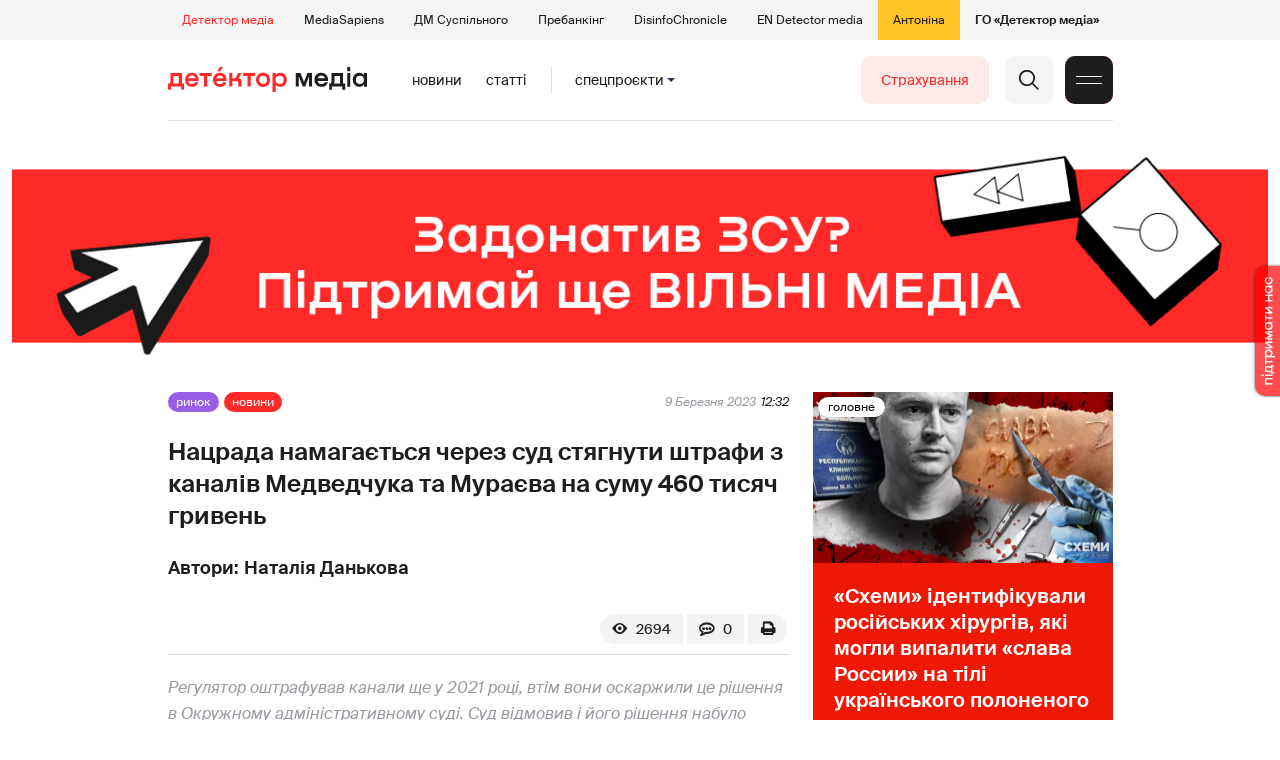

--- FILE ---
content_type: text/html; charset=utf-8
request_url: https://detector.media/rinok/article/208748/2023-03-09-natsrada-namagaietsya-cherez-sud-styagnuty-shtrafy-z-kanaliv-medvedchuka-ta-muraieva-na-sumu-460-tysyach-gryven/
body_size: 18246
content:
<!DOCTYPE html>
<html lang="uk">
<head>
<meta http-equiv="Content-Type" content="text/html;charset=UTF-8" />

<base href="https://detector.media/">
<link type="image/x-icon" href="/content/2/image/favicon.ico" rel="shortcut icon" />

<link rel="canonical" href="https://detector.media/rinok/article/208748/2023-03-09-natsrada-namagaietsya-cherez-sud-styagnuty-shtrafy-z-kanaliv-medvedchuka-ta-muraieva-na-sumu-460-tysyach-gryven/" />


<meta name="viewport" content="width=device-width, initial-scale=1, user-scalable=yes">
        
<title>Нацрада намагається  через суд стягнути штрафи з каналів Медведчука  та Мураєва на суму 460 тисяч гривень - Детектор медіа.</title>
            
<meta name="description" content="Регулятор оштрафував канали ще у 2021 році, втім вони  оскаржили це рішення в Окружному  адміністративному суді. Суд відмовив і його рішення вступило в дію лише у січні 2023 року.">
            
<meta name="keywords" content="НАШ,Нацрада,канали Медведчука,Євген Мураєв,ZIK,Детектор медіа,СМ,ДМ">
<meta name="news_keywords" content="НАШ,Нацрада,канали Медведчука,Євген Мураєв,ZIK,Детектор медіа,СМ,ДМ" />

            
<meta name="robots" content="max-image-preview:standard">
<meta name="image" content="https://detector.media/doc/images/news/archive/2021/208748/ArticleImage_208748.jpg?t=1678363454">
<link rel="image_src" href="https://detector.media/doc/images/news/archive/2021/208748/ArticleImage_208748.jpg?t=1678363454">

<meta name="Author" content="Наталія Данькова" />
            
<meta property="fb:app_id" content="1996377033719321"/>

<meta property="og:locale" content="uk_UA" />
<meta property="og:title" content="Нацрада намагається  через суд стягнути штрафи з каналів Медведчука  та Мураєва на суму 460 тисяч гривень"/>
<meta property="og:type" content="article"/>
<meta property="og:url" content="https://detector.media/rinok/article/208748/2023-03-09-natsrada-namagaietsya-cherez-sud-styagnuty-shtrafy-z-kanaliv-medvedchuka-ta-muraieva-na-sumu-460-tysyach-gryven/"/>
<meta property="og:site_name" content="detector.media"/>
<meta property="og:description" content="Регулятор оштрафував канали ще у 2021 році, втім вони  оскаржили це рішення в Окружному  адміністративному суді. Суд відмовив і його рішення вступило в дію лише у січні 2023 року."/>
<meta property="og:updated_time" content="2023-03-09T14:04:14+02:00" />
<meta property="og:image:width" content="1200"/>
<meta property="og:image:height" content="685"/>
<meta property="og:image" content="https://detector.media/doc/images/news/archive/2021/208748/ArticleImage_208748.jpg?t=1678363454" />
<meta property="og:image:alt" content="Нацрада намагається  через суд стягнути штрафи з каналів Медведчука  та Мураєва на суму 460 тисяч гривень"/>
<link rel="apple-touch-icon" href="/content/2/image/apple-touch-icon.png">

<meta property="article:section" content="Новини" />
<meta property="article:published_time" content="2023-03-09T12:32:00+02:00" />
<meta property="article:author" content="Наталія Данькова">
<meta property="article:tag" content="НАШ,Нацрада,канали Медведчука,Євген Мураєв,ZIK,Детектор медіа,СМ,ДМ" />
<meta property="article:modified_time" content="2023-03-09T14:04:14+02:00" />

<meta name="twitter:card" content="summary">
<meta name="twitter:creator" content="creator">
<meta name="twitter:site" content="@DetectorMedia">
<meta name="twitter:url" content="https://detector.media/rinok/article/208748/2023-03-09-natsrada-namagaietsya-cherez-sud-styagnuty-shtrafy-z-kanaliv-medvedchuka-ta-muraieva-na-sumu-460-tysyach-gryven/" />
<meta name="twitter:description" content="Регулятор оштрафував канали ще у 2021 році, втім вони  оскаржили це рішення в Окружному  адміністративному суді. Суд відмовив і його рішення вступило в дію лише у січні 2023 року." />
<meta name="twitter:title" content="Нацрада намагається  через суд стягнути штрафи з каналів Медведчука  та Мураєва на суму 460 тисяч гривень" />
<meta name="twitter:image" content="https://detector.media/doc/images/news/archive/2021/208748/ArticleImage_208748.jpg?t=1678363454" />
<meta name="twitter:image:src" content="https://detector.media/doc/images/news/archive/2021/208748/ArticleImage_208748.jpg?t=1678363454">




<script type="application/ld+json">
{
    "@context": "https://schema.org",
    "@type": "NewsArticle",
    "headline": "Нацрада намагається  через суд стягнути штрафи з каналів Медведчука  та Мураєва на суму 460 тисяч гривень",
    "name": "Нацрада намагається  через суд стягнути штрафи з каналів Медведчука  та Мураєва на суму 460 тисяч гривень",
    "url": "https://detector.media/rinok/article/208748/2023-03-09-natsrada-namagaietsya-cherez-sud-styagnuty-shtrafy-z-kanaliv-medvedchuka-ta-muraieva-na-sumu-460-tysyach-gryven/",
    "datePublished": "2023-03-09T12:32:00+02:00",
    "dateModified": "2023-03-09T14:04:14+02:00",
    "description": "Регулятор оштрафував канали ще у 2021 році, втім вони  оскаржили це рішення в Окружному  адміністративному суді. Суд відмовив і його рішення вступило в дію лише у січні 2023 року.",
    "mainEntityOfPage": {
        "@type":"WebPage",
        "@id":"https://detector.media/rinok/article/208748/2023-03-09-natsrada-namagaietsya-cherez-sud-styagnuty-shtrafy-z-kanaliv-medvedchuka-ta-muraieva-na-sumu-460-tysyach-gryven/"
    },
    "author": {
    "@type": "Person",
    "name": "Наталія Данькова"
    },
    "image": {
        "@type": "ImageObject",
        "url": "https://detector.media/doc/images/news/archive/2021/208748/ArticleImage_208748.jpg?t=1678363454",
        "width": 1200,
        "height": 685
    },
    "publisher": {
        "@type": "Organization",
        "name": "Детектор медіа",
        "logo": {
            "@type": "ImageObject",
            "url": "https://detector.media/content/2/image/logo_sq.jpg",
            "width": 1400,
            "height": 1400
        }
    }
    
}
</script><link rel="stylesheet" property="stylesheet" type="text/css" href="/content/2/css/style.css?v=285" >
<link rel="stylesheet" property="stylesheet" type="text/css" href="/content/2/css/style.9x.css?v=100" />
<link rel="stylesheet" property="stylesheet" type="text/css" href="/content/2/css/style.7x.css?v=100" />
<link rel="stylesheet" property="stylesheet" type="text/css" href="/content/2/css/style.3x.css?v=101" />

<link rel="stylesheet" property="stylesheet" type="text/css" href="/modules/md_scrollpage/md.scrollpage.css?v=6" />
<link rel="stylesheet" property="stylesheet" type="text/css" href="/modules/archive/class.archive.css?v=6" />
<link rel="stylesheet" property="stylesheet" type="text/css" href="/modules/md_vote/md.vote.css?v=6" />
<link rel="stylesheet" property="stylesheet" type="text/css" media="all" href="/modules/md_photobank/md.photobank.css?v=6"/>
<link rel="stylesheet" property="stylesheet" type="text/css" media="all" href="/modules/md_filebase/md.filebase.css?v=6"/>

<script src="/modules/md_photobank/md.photobank.js"></script>
<script src="/scripts/scripts.js?v=14"></script>


<link rel="stylesheet" property="stylesheet" type="text/css" href="/content/2/css/brendering.css?v=7" /><link type="application/rss+xml" title="Нацрада намагається  через суд стягнути штрафи з каналів Медведчука  та Мураєва на суму 460 тисяч гривень - Детектор медіа." href="https://detector.media/rss/" rel="alternate" />
<style>
.mdb_bs11 {
    display: block;
    position: fixed;
    right: -15px;
    top: 37%;
    padding: 0;
    margin: 0;
    width: auto;
    float: right;
    text-align: center;
    z-index: 2000;
}
.mdb_bs11 img,
.mdb_bs11 a{
    border: 0;
    display: block;
    margin: 0;
    padding: 0;
}
.mdb_bs11 img {
    box-shadow: 0px 0px 3px #000;
    text-decoration: none;
    border: 0;
    opacity: 0.7;
    padding: 0;
    margin: 0;
    border-radius: 10px 0px 0 10px;
    background: transparent;
    transition: all 0.1s ease 0s;
}
.mdb_bs11 img:hover,
.mdb_bs11 img:active{
    opacity: 1;
    transition: all 0.1s ease 0s;
}
</style></head><body id="body" class=" art_bmt_1"><div class="banner_brend"></div><div class="dm_brend"><div class="menu_4"><div class="sitemenu_title siteid_443 sitetype_S sitelimit_0 sitelevel_1 site_mset site_mset_443"><div class="sitemenu_link"><a href="/page/podsites/">Проєкти</a><div class="sitepodmenu_1"><div class="sitemenu_title siteid_444 sitetype_R sitelimit_0 sitelevel_0 site_mset site_mset_444"><div class="sitemenu_link"><a href="/">Детектор медіа</a></div></div><div class="sitemenu_title siteid_281 sitetype_R sitelimit_1 sitelevel_0 "><div class="sitemenu_link"><a href="https://ms.detector.media/">MediaSapiens</a></div></div><div class="sitemenu_title siteid_445 sitetype_R sitelimit_2 sitelevel_0 "><div class="sitemenu_link"><a href="https://stv.detector.media">ДМ Суспільного</a></div></div><div class="sitemenu_title siteid_484 sitetype_R sitelimit_3 sitelevel_0 "><div class="sitemenu_link"><a href="https://prebunkingwithgoogle.detector.media">Пребанкінг</a></div></div><div class="sitemenu_title siteid_473 sitetype_R sitelimit_4 sitelevel_0 "><div class="sitemenu_link"><a href="https://desinfo.detector.media/">DisinfoChronicle</a></div></div><div class="sitemenu_title siteid_478 sitetype_R sitelimit_5 sitelevel_0 "><div class="sitemenu_link"><a href="https://en.detector.media/">EN Detector media</a></div></div><div class="sitemenu_title siteid_483 sitetype_R sitelimit_6 sitelevel_0 "><div class="sitemenu_link"><a href="https://antonina.detector.media/">Антоніна</a></div></div><div class="sitemenu_title siteid_409 sitetype_R sitelimit_7 sitelevel_0 "><div class="sitemenu_link"><a href="https://go.detector.media">ГО «Детектор медіа»</a></div></div></div></div></div></div><div class="siteSubMenu" id="siteSubMenu"><div class="submenu_blk_2"><div class="siteHeadLogo"><a href="/"></a></div><div class="submenu_blk"><div class="submenu_title subid_452 subtype_E sublimit_0 sublevel_1 "><div class="submenu_link"><a href="https://detector.media/type/1/">Новини</a><div class="subpodmenu_1"></div></div></div><div class="submenu_title subid_453 subtype_E sublimit_1 sublevel_1 "><div class="submenu_link"><a href="https://detector.media/type/4/">Статті</a><div class="subpodmenu_1"></div></div></div><div class="submenu_title subid_454 subtype_E sublimit_2 sublevel_1 "><div class="submenu_link"><a href="/category/kritika/">Критика</a><div class="subpodmenu_1"></div></div></div><div class="submenu_title subid_455 subtype_E sublimit_3 sublevel_1 "><div class="submenu_link"><a href="/category/monitoring/">Моніторинг</a><div class="subpodmenu_1"></div></div></div><div class="submenu_title subid_456 subtype_E sublimit_4 sublevel_1 sub_mset sub_mset_456"><div class="submenu_link"><a href="/category/rinok/">Ринок</a><div class="subpodmenu_1"></div></div></div><div class="submenu_title subid_457 subtype_E sublimit_5 sublevel_1 "><div class="submenu_link"><a href="/category/podcasts/">Подкасти</a><div class="subpodmenu_1"></div></div></div><div class="submenu_title subid_458 subtype_E sublimit_6 sublevel_1 "><div class="submenu_link"><a href="/category/infospace/">Інфопростір</a><div class="subpodmenu_1"></div></div></div></div><div class="spcmenu_blkTitle">Cпецпроєкти<div class="spcmenuBtnOn" onclick="rplClass('body','top_search_hide','top_search_view');rplClass('body','menu_hide','menu_show');rplClass('body','spcm_show','spcm_hide');"></div><div class="spcmenuBtnOff" onclick="rplClass('body','spcm_hide','spcm_show');"></div></div><div class="clsBtnBlk"><div class="clsBtnOff" onclick="rplClass('body','top_search_hide','top_search_view');rplClass('body','spcm_hide','spcm_show');rplClass('body','menu_show','menu_hide');"></div><div class="clsBtnOn" onclick="rplClass('body','menu_hide','menu_show');"></div></div><div class="top_search_btn"><div class="top_search_h" onclick="rplClass('body','top_search_hide','top_search_view');"></div><div class="top_search_v" onclick="rplClass('body','spcm_hide','spcm_show');rplClass('body','menu_hide','menu_show');rplClass('body','top_search_view','top_search_hide');"></div></div><div class="btn_donate_r"><a href="https://docs.google.com/forms/d/e/1FAIpQLSeHNM6lsU8fnW0jD9Ns_BNToRx4dJbtwCwClXlWUs3FO7-OSQ/viewform" target="_blank">Страхування</a></div></div></div><div class="top_search" id="top_search"><div class="top_search_blk"><div class="submenu_blk_3"><form action="https://detector.media/search/" method="post"><div class="top_search_txt"><input type="text" name="search" value=" Пошук" onfocus="if(this.value==' Пошук')this.value='';" onblur="if(this.value=='')this.value=' Пошук';" aria-label="Search"></div><div class="top_search_btn"><input type="submit" value="f"></div></form><div class="top_search_sets"><a href="https://detector.media/search/" title="Розширений пошук">

        <svg width="20" height="20" viewBox="0 0 20 20" fill="none" xmlns="http://www.w3.org/2000/svg">
<path id="Vector" d="M0.702041 10.6982H9.64082C9.9551 11.992 11.1224 12.9553 12.5143 12.9553C13.9061 12.9553 15.0694 11.992 15.3878 10.6982H19.298C19.6857 10.6982 20 10.3839 20 9.99612C20 9.60836 19.6857 9.29816 19.298 9.29816H15.3878C15.0735 8.00428 13.9061 7.04102 12.5143 7.04102C11.1224 7.04102 9.95918 8.00428 9.64082 9.29816H0.702041C0.314286 9.29816 0 9.61244 0 9.99612C0.00408163 10.388 0.318367 10.6982 0.702041 10.6982ZM12.5143 8.4451C13.3714 8.4451 14.0694 9.14306 14.0694 10.0002C14.0694 10.8573 13.3714 11.5553 12.5143 11.5553C11.6571 11.5553 10.9551 10.8573 10.9551 10.0002C10.9551 9.14306 11.6531 8.4451 12.5143 8.4451Z"/>
<path id="Vector_2" d="M0.702041 17.4858H4.99184C5.30612 18.7796 6.47347 19.7429 7.86531 19.7429C9.25714 19.7429 10.4204 18.7796 10.7388 17.4858H19.298C19.6857 17.4858 20 17.1715 20 16.7878C20 16.4 19.6857 16.0858 19.298 16.0858H10.7388C10.4245 14.7919 9.25714 13.8286 7.86531 13.8286C6.47347 13.8286 5.3102 14.7919 4.99184 16.0858H0.702041C0.314286 16.0858 0 16.4 0 16.7878C0.00408163 17.1715 0.318367 17.4858 0.702041 17.4858ZM7.86531 15.2286C8.72245 15.2286 9.42041 15.9266 9.42041 16.7837C9.42041 17.6409 8.72245 18.3388 7.86531 18.3388C7.02041 18.3388 6.33061 17.6613 6.3102 16.8164C6.3102 16.8041 6.3102 16.7919 6.3102 16.7796C6.3102 16.7674 6.3102 16.7551 6.3102 16.7429C6.33061 15.9062 7.02041 15.2286 7.86531 15.2286Z"/>
<path id="Vector_3" d="M0.702041 3.91447H4.99184C5.30612 5.20834 6.47347 6.17161 7.86531 6.17161C9.25714 6.17161 10.4204 5.20834 10.7388 3.91447H19.298C19.6857 3.91447 20 3.60018 20 3.21243C20 2.82467 19.6857 2.51447 19.298 2.51447H10.7388C10.4245 1.22059 9.25714 0.257324 7.86531 0.257324C6.47347 0.257324 5.3102 1.22059 4.99184 2.51447H0.702041C0.314286 2.51447 0 2.82875 0 3.21243C0.00408163 3.60018 0.318367 3.91447 0.702041 3.91447ZM7.86531 1.65732C8.72245 1.65732 9.42041 2.35528 9.42041 3.21243C9.42041 4.06957 8.72245 4.76753 7.86531 4.76753C7.02041 4.76753 6.33061 4.08998 6.3102 3.24508C6.3102 3.23283 6.3102 3.22059 6.3102 3.20834C6.3102 3.1961 6.3102 3.18385 6.3102 3.17161C6.33061 2.33896 7.02041 1.65732 7.86531 1.65732Z"/>

</svg>

        </a></div></div></div></div><div class="spcmenu_blk"><div class="submenu_blk_3"><div class="spcmenu_listBlk"><div class="spcmenu_title spcmenu_limit_1  "><a href="/tag/39162/">Моніторинг ютубу</a></div><div class="spcmenu_title spcmenu_limit_2  "><a href="/tag/31666/">Аналіз соціальних мереж</a></div><div class="spcmenu_title spcmenu_limit_3  "><a href="/tag/1717/">моніторинг інформполітики</a></div><div class="spcmenu_title spcmenu_limit_4  "><a href="/tag/4815/">Детектор телерейтингів</a></div><div class="spcmenu_title spcmenu_limit_5 spcmenu_end "><a href="/tag/2348/">дослідження ДМ</a></div></div></div><div class="submenu_blk_3"><div class="spcmenu2_listBlk"><div class="spcmenu2_title spcmenu2_limit_1  "><a href="/tag/39052/">Війна сенсів</a></div><div class="spcmenu2_title spcmenu2_limit_2  "><a href="/tag/432/">саморегулювання ЗМІ</a></div><div class="spcmenu2_title spcmenu2_limit_3  "><a href="/tag/30796/">Партнерські проєкти</a></div><div class="spcmenu2_title spcmenu2_limit_4  "><a href="/tag/38303/">Історії релокованих медіа</a></div><div class="spcmenu2_title spcmenu2_limit_5  "><a href="/tag/30694/">Медіатренди від професіоналів</a></div><div class="spcmenu2_title spcmenu2_limit_6  "><a href="/tag/29364/">Ньюспалм</a></div><div class="spcmenu2_title spcmenu2_limit_7  "><a href="/tag/30052/">Медіачек</a></div><div class="spcmenu2_title spcmenu2_limit_8  "><a href="/tag/2322/">Детектор маніпуляцій</a></div><div class="spcmenu2_title spcmenu2_limit_9  "><a href="/tag/29365/">Спойлер</a></div><div class="spcmenu2_title spcmenu2_limit_10  "><a href="/tag/1923/">моніторинг розслідувань</a></div><div class="spcmenu2_title spcmenu2_limit_11  "><a href="/tag/36052/">Щоденник Docudays UA</a></div><div class="spcmenu2_title spcmenu2_limit_12  "><a href="/tag/30650/">Правда і вимисел про коронавірус</a></div><div class="spcmenu2_title spcmenu2_limit_13  "><a href="/tag/32908/">Післявоєнна реконструкція</a></div><div class="spcmenu2_title spcmenu2_limit_14  "><a href="/tag/32380/">Журналісти, які стали військовими</a></div><div class="spcmenu2_title spcmenu2_limit_15  "><a href="/tag/32382/">Історія ГО Детектор медіа</a></div><div class="spcmenu2_title spcmenu2_limit_16  "><a href="/tag/30558/">Медіакритика з Ярославом Зубченком</a></div><div class="spcmenu2_title spcmenu2_limit_17  "><a href="/tag/31890/">Дошка ганьби</a></div><div class="spcmenu2_title spcmenu2_limit_18  "><a href="/tag/30660/">Коронавірус: моніторинг медіа</a></div><div class="spcmenu2_title spcmenu2_limit_19  "><a href="/tag/31699/">Антипремія ДМ</a></div><div class="spcmenu2_title spcmenu2_limit_20 spcmenu2_end "><a href="/tag/30699/">Журналістика незалежної України. Із перших уст</a></div><div class="global_blklink"><a href="/module/specprojects/">всі спецроєкти</a></div></div></div></div><div class="siteTopMenu" id="siteTopMenu"><div class="topmenu_blk"></div></div><div class="up_menu_blk"><div class="btn_donate_r"><a href="https://donate.detector.media" target="_blank">Пiдтримати нас</a></div><div class="btn_donate_r"><a href="https://docs.google.com/forms/d/e/1FAIpQLSeHNM6lsU8fnW0jD9Ns_BNToRx4dJbtwCwClXlWUs3FO7-OSQ/viewform" target="_blank">Страхування журналістів</a></div><div class="lining"><div class="up_menu_3 up_menu"><div class="up_menu_ttl">Проєкти ГО «Детектор медіа»</div><div class="sitemenu_title siteid_443 sitetype_S sitelimit_0 sitelevel_1 site_mset site_mset_443"><div class="sitemenu_link"><a href="/page/podsites/">Проєкти</a><div class="sitepodmenu_1"><div class="sitemenu_title siteid_444 sitetype_R sitelimit_0 sitelevel_0 site_mset site_mset_444"><div class="sitemenu_link"><a href="/">Детектор медіа</a></div></div><div class="sitemenu_title siteid_281 sitetype_R sitelimit_1 sitelevel_0 "><div class="sitemenu_link"><a href="https://ms.detector.media/">MediaSapiens</a></div></div><div class="sitemenu_title siteid_445 sitetype_R sitelimit_2 sitelevel_0 "><div class="sitemenu_link"><a href="https://stv.detector.media">ДМ Суспільного</a></div></div><div class="sitemenu_title siteid_446 sitetype_R sitelimit_3 sitelevel_0 "><div class="sitemenu_link"><a href="https://zz.detector.media">ЗМІ для змін</a></div></div><div class="sitemenu_title siteid_484 sitetype_R sitelimit_4 sitelevel_0 "><div class="sitemenu_link"><a href="https://prebunkingwithgoogle.detector.media">Пребанкінг</a></div></div><div class="sitemenu_title siteid_350 sitetype_E sitelimit_5 sitelevel_0 "><div class="sitemenu_link"><a href="http://mediadriver.online">Медіадрайвер</a></div></div><div class="sitemenu_title siteid_295 sitetype_S sitelimit_6 sitelevel_0 "><div class="sitemenu_link"><a href="/page/newsboard/">NewsBoard</a></div></div><div class="sitemenu_title siteid_473 sitetype_R sitelimit_7 sitelevel_0 "><div class="sitemenu_link"><a href="https://desinfo.detector.media/">DisinfoChronicle</a></div></div><div class="sitemenu_title siteid_279 sitetype_R sitelimit_8 sitelevel_0 "><div class="sitemenu_link"><a href="https://video.detector.media">Відеотека</a></div></div><div class="sitemenu_title siteid_297 sitetype_E sitelimit_9 sitelevel_0 "><div class="sitemenu_link"><a href="https://vybory.detector.media">Вибори та ЗМІ</a></div></div><div class="sitemenu_title siteid_478 sitetype_R sitelimit_10 sitelevel_0 "><div class="sitemenu_link"><a href="https://en.detector.media/">EN Detector media</a></div></div><div class="sitemenu_title siteid_483 sitetype_R sitelimit_11 sitelevel_0 "><div class="sitemenu_link"><a href="https://antonina.detector.media/">Антоніна</a></div></div><div class="sitemenu_title siteid_409 sitetype_R sitelimit_12 sitelevel_0 "><div class="sitemenu_link"><a href="https://go.detector.media">ГО «Детектор медіа»</a></div></div><div class="sitemenu_title siteid_485 sitetype_R sitelimit_13 sitelevel_0 "><div class="sitemenu_link"><a href="/tag/29364/">Ньюспалм</a></div></div><div class="sitemenu_title siteid_486 sitetype_R sitelimit_14 sitelevel_0 "><div class="sitemenu_link"><a href="/category/mediumy/">Медіуми</a></div></div></div></div></div></div><div class="up_menu_2 up_menu"><div class="submenu_title subid_447 subtype_S sublimit_0 sublevel_1 sub_mset sub_mset_447"><div class="submenu_link"><a href="/page/menutypes/">Типи матеріалів</a><div class="subpodmenu_1"><div class="submenu_title subid_305 subtype_R sublimit_0 sublevel_0 sub_mset sub_mset_305"><div class="submenu_link"><a href="/type/1/">Новини</a></div></div><div class="submenu_title subid_306 subtype_R sublimit_1 sublevel_0 "><div class="submenu_link"><a href="/type/4/">Статті</a></div></div><div class="submenu_title subid_307 subtype_R sublimit_2 sublevel_0 "><div class="submenu_link"><a href="/type/5/">Інтерв'ю</a></div></div><div class="submenu_title subid_309 subtype_R sublimit_3 sublevel_0 "><div class="submenu_link"><a href="/type/7/">Опитування</a></div></div><div class="submenu_title subid_308 subtype_R sublimit_4 sublevel_0 "><div class="submenu_link"><a href="/type/2/">Анонси</a></div></div><div class="submenu_title subid_317 subtype_R sublimit_5 sublevel_0 "><div class="submenu_link"><a href="/type/11/">Мультимедіа</a></div></div><div class="submenu_title subid_465 subtype_R sublimit_6 sublevel_0 "><div class="submenu_link"><a href="/type/16/">Блоги</a></div></div><div class="submenu_title subid_323 subtype_R sublimit_7 sublevel_0 "><div class="submenu_link"><a href="/type/12/">Column</a></div></div><div class="submenu_title subid_468 subtype_R sublimit_8 sublevel_0 "><div class="submenu_link"><a href="/type/13/">Документи</a></div></div><div class="submenu_title subid_71 subtype_R sublimit_9 sublevel_0 "><div class="submenu_link"><a href="/type/14/">Дайджест</a></div></div></div></div></div><div class="submenu_title subid_448 subtype_A sublimit_1 sublevel_1 sub_mset sub_mset_448"><div class="submenu_link"><a href="/category/rubryky/">Рубрики</a><div class="subpodmenu_1"><div class="submenu_title subid_9 subtype_A sublimit_0 sublevel_0 "><div class="submenu_link"><a href="/category/kritika/">Критика</a></div></div><div class="submenu_title subid_8 subtype_A sublimit_1 sublevel_0 "><div class="submenu_link"><a href="/category/monitoring/">Моніторинг</a></div></div><div class="submenu_title subid_300 subtype_A sublimit_2 sublevel_0 sub_mset sub_mset_300"><div class="submenu_link"><a href="/category/rinok/">Ринок</a></div></div><div class="submenu_title subid_320 subtype_A sublimit_3 sublevel_0 "><div class="submenu_link"><a href="/category/infospace/">Інфопростір</a></div></div><div class="submenu_title subid_319 subtype_A sublimit_4 sublevel_0 "><div class="submenu_link"><a href="/category/community/">Медіаспільнота</a></div></div><div class="submenu_title subid_318 subtype_A sublimit_5 sublevel_0 "><div class="submenu_link"><a href="/category/production/">Виробництво</a></div></div><div class="submenu_title subid_479 subtype_A sublimit_6 sublevel_0 "><div class="submenu_link"><a href="/category/podcasts/">Подкасти</a></div></div><div class="submenu_title subid_405 subtype_A sublimit_7 sublevel_0 "><div class="submenu_link"><a href="/category/khronika-dezinformatsii/">Хроніка російської пропаганди</a></div></div><div class="submenu_title subid_488 subtype_A sublimit_8 sublevel_0 "><div class="submenu_link"><a href="/category/tendery/">Тендери</a></div></div><div class="submenu_title subid_489 subtype_A sublimit_9 sublevel_0 "><div class="submenu_link"><a href="/category/mozhlyvosti-dlya-media/">Можливості для медіа</a></div></div><div class="submenu_title subid_321 subtype_A sublimit_10 sublevel_0 "><div class="submenu_link"><a href="/category/medialife/">Антоніна</a></div></div><div class="submenu_title subid_464 subtype_R sublimit_11 sublevel_0 "><div class="submenu_link"><a href="/tag/2348/">Дослідження ДМ</a></div></div><div class="submenu_title subid_476 subtype_A sublimit_12 sublevel_0 "><div class="submenu_link"><a href="/category/lysty-do-spilnoty-dm/">Листи до читачів ДМ</a></div></div><div class="submenu_title subid_490 subtype_R sublimit_13 sublevel_0 "><div class="submenu_link"><a href="/tag/39388/">Центр досліджень</a></div></div></div></div></div><div class="submenu_title subid_449 subtype_A sublimit_2 sublevel_1 "><div class="submenu_link"><a href="/category/menumore/">Більше</a><div class="subpodmenu_1"><div class="submenu_title subid_442 subtype_A sublimit_0 sublevel_0 "><div class="submenu_link"><a href="/category/jobs/">Вакансіі</a></div></div><div class="submenu_title subid_311 subtype_R sublimit_1 sublevel_0 "><div class="submenu_link"><a href="/authors/all/">Автори</a></div></div><div class="submenu_title subid_189 subtype_R sublimit_2 sublevel_0 "><div class="submenu_link"><a href="/tag/all/">Теги</a></div></div><div class="submenu_title subid_75 subtype_R sublimit_3 sublevel_0 "><div class="submenu_link"><a href="/archive/">Архiв</a></div></div><div class="submenu_title subid_137 subtype_E sublimit_4 sublevel_0 "><div class="submenu_link"><a href="https://chat.detector.media">Чат</a></div></div></div></div></div><div class="submenu_title subid_450 subtype_S sublimit_3 sublevel_1 "><div class="submenu_link"><a href="/page/menuabout/">Про нас</a><div class="subpodmenu_1"><div class="submenu_title subid_466 subtype_R sublimit_0 sublevel_0 "><div class="submenu_link"><a href="/page/podsites/">Дочірні проєкти</a></div></div><div class="submenu_title subid_346 subtype_R sublimit_1 sublevel_0 "><div class="submenu_link"><a href="https://go.detector.media/books/">Книги ДМ</a></div></div><div class="submenu_title subid_192 subtype_S sublimit_2 sublevel_0 "><div class="submenu_link"><a href="/page/advertprice/">Реклама</a></div></div><div class="submenu_title subid_73 subtype_S sublimit_3 sublevel_0 "><div class="submenu_link"><a href="/page/contacts/">Контакти</a></div></div><div class="submenu_title subid_469 subtype_E sublimit_4 sublevel_0 "><div class="submenu_link"><a href="https://donate.detector.media">Підтримати нас</a></div></div><div class="submenu_title subid_472 subtype_E sublimit_5 sublevel_0 "><div class="submenu_link"><a href="https://spilnota.detector.media">Спільнота ДМ</a></div></div></div></div></div><div class="submenu_title subid_451 subtype_S sublimit_4 sublevel_1 "><div class="submenu_link"><a href="/page/menuhelp/">Допомога</a><div class="subpodmenu_1"><div class="submenu_title subid_467 subtype_R sublimit_0 sublevel_0 "><div class="submenu_link"><a href="/module/feedback/">Написати нам</a></div></div></div></div></div></div><div class="up_menu_5 up_menu"><div class="up_menu_ttl">Спецпроєкти</div><div class="spcmenu_title spcmenu_limit_1  "><a href="/tag/39162/">Моніторинг ютубу</a></div><div class="spcmenu_title spcmenu_limit_2  "><a href="/tag/31666/">Аналіз соціальних мереж</a></div><div class="spcmenu_title spcmenu_limit_3  "><a href="/tag/1717/">моніторинг інформполітики</a></div><div class="spcmenu_title spcmenu_limit_4  "><a href="/tag/4815/">Детектор телерейтингів</a></div><div class="spcmenu_title spcmenu_limit_5 spcmenu_end "><a href="/tag/2348/">дослідження ДМ</a></div><div class="up_menu_link"><div class="global_blklink"><a href="/module/specprojects/">всі спецроєкти</a></div></div></div><div class="submenu_blk_3"><div class="infoSite"><div class="msb_form mch_black"><form action="https://media.us10.list-manage.com/subscribe?u=79b2b113adbd9409ad12bc8c2&id=21c0ea3a8e" method="post" name="mc-embedded-subscribe-form" class="mc-embedded-subscribe-form validate" target="_blank" novalidate="">
            <div class="mc_embed_signup_scroll">
            <div class="mch_txt"><input type="email" value="" name="EMAIL" class="mailchimp-text email" placeholder="Введіть ваш email" required=""></div>
            <div class="main_chimp msb_btn"><input class="mailchimp-button" type="submit" value="Підписатися" name="subscribe"></div>
            </div>
        </form></div><div class="sc_links"><a href="/rss/" class="rss_ico_dm ico_sc_btn">e</a><a href="https://t.me/detector_media" class="tm_ico_dm ico_sc_btn">y</a><a href="https://www.facebook.com/DetectorMedia/" class="fb_ico_dm ico_sc_btn">a</a><a href="https://twitter.com/DetectorMedia" class="tw_ico_dm ico_sc_btn">p</a><a href="https://www.instagram.com/detectormedia/" class="in_ico_dm ico_sc_btn">A</a></div></div></div></div></div><div class="content"><div class="content_in"><!--container--><div class="container"><div class="md_banner_zone mdb_t4 mdb_bs19 mdb_zs5"><style>
.mdb_bs19 .md_banner_link .md_banner_img {
    width: 1256px;
}
</style><a class="md_banner_link" href="/bclick.php?/19/" ><img class="md_banner_img" src="/php_uploads/modules/md_banner/2/19.png?t=1738263583" alt="" /></a></div><script src="/scripts/correction.js"></script><div class="art_tree show_3x"><div class="artCatBlk"><div class="catHome"><a href="/"></a></div><div class="catName">/</div><div class="catName"><a href="https://detector.media/category/rinok/">Ринок</a></div><div class="catName">/</div><div class="catName"><a href="https://detector.media/type/1/">Новини</a></div></div></div><div class="specpblk long_set_0 "><div class="specimg"><img src="/doc/images/news/archive/2021/208748/i75_ArticleImage_208748.webp" alt="Нацрада намагається через суд стягнути штрафи з каналів Медведчука та Мураєва на суму 460 тисяч гривень"/></div><div class="specinfo"><div class="art_sets_blk"><div class="art_set_cat"><a href="https://detector.media/category/rinok/">Ринок</a></div><div class="art_set_type"><a href="https://detector.media/type/1/">Новини</a></div></div><div class="artTitleBlk"><h1>Нацрада намагається через суд стягнути штрафи з каналів Медведчука та Мураєва на суму 460 тисяч гривень</h1></div><div class="artDateBlk"><div class="artDate">9 Березня 2023</div></div><div class="art_cnt_blks"><div class="artPrintBLK"><a href="https://detector.media/print/208748/" target="_blank" rel="nofollow" alt="print"></a></div><div class="art_cnt_blk"><div onclick="scroll_to_show('artCommentBLK');"><div class="art_cnt_com">0</div></div></div><div class="artCountsBLK"><div class="artCounts">2694</div></div></div></div></div><div class="lining"><div class="article_page art_mtype_1 art_type_1 art_long_0  art_cat_300 art_cat_448 art_cat_2 art_cat_1   arttag_14159 arttag_49 arttag_30337 arttag_1369 arttag_448" id="elem"><div class="right_dblLine"><div class="centerLine"><div class="artBlock" id="artBlock"><div class="art_sets_blk"><div class="art_set_cat"><a href="https://detector.media/category/rinok/">Ринок</a></div><div class="art_set_type"><a href="https://detector.media/type/1/">Новини</a></div><div class="artDateBlk"><div class="artDate">9 Березня 2023</div><div class="artTime">12:32</div></div></div><div class="artTitleBlk"><h1>Нацрада намагається через суд стягнути штрафи з каналів Медведчука та Мураєва на суму 460 тисяч гривень</h1></div><div class="artAuthors"><div class="artAuthor artAlimit_1 artEnd"><div class="artAuthorImg"><a href="https://detector.media/authors/7/"><img src="https://detector.media/php_uploads/images/authors/DANKOVA_shapka_DM.png" alt="Наталія Данькова" /></a></div><div class="artInfoBlk"><div class="artAuthorBlk"><div class="artAuthorInfo"><a href="https://detector.media/authors/7/">Наталія Данькова</a></div></div></div></div></div><div class="art_cnt_blks"><div class="artPrintBLK"><a href="https://detector.media/print/208748/" target="_blank" rel="nofollow" alt="print"></a></div><div class="art_cnt_blk"><div onclick="scroll_to_show('artCommentBLK');"><div class="art_cnt_com">0</div></div></div><div class="artCountsBLK"><div class="artCounts">2694</div></div></div><div class="artContentBlk" id="artelem">
<script>
artelem.onclick = function(event) {
    if(event.target != "[object HTMLImageElement]"){

    //} else if(event.target.id == "art_full_alls"){
    } else if(event.target.id && event.target.id != "art_full_ind"){
        //alert ("ай-яай-яай");
    } else if(event.target=="[object HTMLImageElement]"){

        if(event.target.id != "art_full_ind"){
            document.getElementById("art_full_alls").src = event.target.src;
        } else {
            document.getElementById("art_full_alls").src = "/doc/images/news/archive/2021/208748/ArticleImage_208748.webp";
        }
        show("artImgBlkFull");
    }
}
</script><div class="artSocSticky"><div class="artSocBLK"><a class="soc_fb" rel="nofollow" target="_blank" href="https://www.facebook.com/sharer.php?u=https%3A%2F%2Fdetector.media%2Frinok%2Farticle%2F208748%2F2023-03-09-natsrada-namagaietsya-cherez-sud-styagnuty-shtrafy-z-kanaliv-medvedchuka-ta-muraieva-na-sumu-460-tysyach-gryven%2F" title="Facebook"><img src="https://detector.media/modules/social/socialmg/top/facebook.png" alt="" /></a><a class="soc_tw" rel="nofollow" target="_blank" href="https://twitter.com/intent/tweet?url=https%3A%2F%2Fdetector.media%2Frinok%2Farticle%2F208748%2F2023-03-09-natsrada-namagaietsya-cherez-sud-styagnuty-shtrafy-z-kanaliv-medvedchuka-ta-muraieva-na-sumu-460-tysyach-gryven%2F&text=%D0%9D%D0%B0%D1%86%D1%80%D0%B0%D0%B4%D0%B0%20%D0%BD%D0%B0%D0%BC%D0%B0%D0%B3%D0%B0%D1%94%D1%82%D1%8C%D1%81%D1%8F%20%D1%87%D0%B5%D1%80%D0%B5%D0%B7%20%D1%81%D1%83%D0%B4%20%D1%81%D1%82%D1%8F%D0%B3%D0%BD%D1%83%D1%82%D0%B8%20%D1%88%D1%82%D1%80%D0%B0%D1%84%D0%B8%20%D0%B7%20%D0%BA%D0%B0%D0%BD%D0%B0%D0%BB%D1%96%D0%B2%20%D0%9C%D0%B5%D0%B4%D0%B2%D0%B5%D0%B4%D1%87%D1%83%D0%BA%D0%B0%20%D1%82%D0%B0%20%D0%9C%D1%83%D1%80%D0%B0%D1%94%D0%B2%D0%B0%20%D0%BD%D0%B0" title="Twitter"><img src="https://detector.media/modules/social/socialmg/top/twitter.png" alt="" /></a><div class="soc_link" onclick="navigator.clipboard.writeText('https://detector.media/rinok/article/208748/2023-03-09-natsrada-namagaietsya-cherez-sud-styagnuty-shtrafy-z-kanaliv-medvedchuka-ta-muraieva-na-sumu-460-tysyach-gryven/');" title="Copy link"></div></div></div><div class="artLeadBlk">Регулятор оштрафував канали ще у 2021 році, втім вони оскаржили це рішення в Окружному адміністративному суді. Суд відмовив і його рішення набуло чинності лише у січні 2023 року.</div><div class="artSocBLK" id="artSocBLK"><a class="soc_fb" rel="nofollow" target="_blank" href="https://www.facebook.com/sharer.php?u=https%3A%2F%2Fdetector.media%2Frinok%2Farticle%2F208748%2F2023-03-09-natsrada-namagaietsya-cherez-sud-styagnuty-shtrafy-z-kanaliv-medvedchuka-ta-muraieva-na-sumu-460-tysyach-gryven%2F" title="Facebook"><img src="https://detector.media/modules/social/socialmg/top/facebook.png" alt="" /></a><a class="soc_tw" rel="nofollow" target="_blank" href="https://twitter.com/intent/tweet?url=https%3A%2F%2Fdetector.media%2Frinok%2Farticle%2F208748%2F2023-03-09-natsrada-namagaietsya-cherez-sud-styagnuty-shtrafy-z-kanaliv-medvedchuka-ta-muraieva-na-sumu-460-tysyach-gryven%2F&text=%D0%9D%D0%B0%D1%86%D1%80%D0%B0%D0%B4%D0%B0%20%D0%BD%D0%B0%D0%BC%D0%B0%D0%B3%D0%B0%D1%94%D1%82%D1%8C%D1%81%D1%8F%20%D1%87%D0%B5%D1%80%D0%B5%D0%B7%20%D1%81%D1%83%D0%B4%20%D1%81%D1%82%D1%8F%D0%B3%D0%BD%D1%83%D1%82%D0%B8%20%D1%88%D1%82%D1%80%D0%B0%D1%84%D0%B8%20%D0%B7%20%D0%BA%D0%B0%D0%BD%D0%B0%D0%BB%D1%96%D0%B2%20%D0%9C%D0%B5%D0%B4%D0%B2%D0%B5%D0%B4%D1%87%D1%83%D0%BA%D0%B0%20%D1%82%D0%B0%20%D0%9C%D1%83%D1%80%D0%B0%D1%94%D0%B2%D0%B0%20%D0%BD%D0%B0" title="Twitter"><img src="https://detector.media/modules/social/socialmg/top/twitter.png" alt="" /></a><div class="soc_link" onclick="navigator.clipboard.writeText('https://detector.media/rinok/article/208748/2023-03-09-natsrada-namagaietsya-cherez-sud-styagnuty-shtrafy-z-kanaliv-medvedchuka-ta-muraieva-na-sumu-460-tysyach-gryven/');" title="Copy link"></div></div><div class="artSocLine"><div class="artImgBlkFull" id="artImgBlkFull" onclick="hide('artImgBlkFull');"><img src="/doc/images/news/archive/2021/208748/ArticleImage_208748.webp" alt="Нацрада намагається через суд стягнути штрафи з каналів Медведчука та Мураєва на суму 460 тисяч гривень" id="art_full_alls"/></div><div class="artImgBlk"><img src="/doc/images/news/archive/2021/208748/i75_ArticleImage_208748.webp" title="Нацрада намагається через суд стягнути штрафи з каналів Медведчука та Мураєва на суму 460 тисяч гривень" alt="Нацрада намагається через суд стягнути штрафи з каналів Медведчука та Мураєва на суму 460 тисяч гривень" id="art_full_ind"/></div></div><p style="text-align: justify;">Національна рада з питань телебачення та радіомовлення вирішила звернутись до суду про стягнення  штрафу з каналів «Наш» та ZIK. Таке рішення регулятор прийняв на засіданні 9 березня.</p>
<p style="text-align: justify;">Штрафи за розпалення ворожнечі та заклики до розв’язання агресивної війни канали отримали ще у 2021 році. «Наш» (юридична особа – ТОВ «Наш 365») мав сплати 119 тисяч гривень, а  Zik (юридична особа ТОВ «ТРК «Нові комунікації»)  — 341 тисячу гривень.</p>
<p style="text-align: justify;">Однак вони оскаржили рішення Нацради у Окружному адміністративному суді. Розгляд справи тривав до 2022 року, коли суд відмовив компаніям у задоволенні їх вимог. Обидва рішення суду вступили в силу у січні 2023 року.</p>
<p style="text-align: justify;">З того часу ані «Наш», ані Zik штрафи не сплатили.</p>
<p style="text-align: justify;">Після набрання чинності рішення Окружного адміністративного суду Нацрада отримала  право витребувати стягнення штрафу через суд.</p>
<p style="text-align: justify;">Також регулятор нарахує пеню за кожен день прострочення виплати.</p>
<p style="text-align: justify;">Нагадаємо, у грудні 2022 року Нацрада <a href="/rinok/article/206234/2022-12-22-natsrada-znovu-namagaietsya-styagnuty-shtraf-z-kanalu-muraieva/">звернулась до суду</a> щодо стягнення штрафу ТОВ «Наш 365» (канал «Наш») у розмірі 114 тисяч гривень.</p>
<p style="text-align: justify;"><i>Колаж: Наталя Притуляк/«Детектор медіа»</i></p><div class="md_banner_zone mdb_t2 mdb_bs6 mdb_zs16"><style>
.donateform {
    display: block;
    margin: 0 auto;
    margin-bottom: 20px;
    padding: 20px 20px 20px 20px;
    text-align: center;
    max-width: 320px;
    width: calc(100% - 40px);
    clear: left;
    background: #f9f9f9;
}
.donateform form,
.donateform__amount,
.donateform__send{
    display: block;
    margin: 0;
    padding: 0;
    border: 0;
    width: 100%;
    text-align: center;
}
.donateform__title,
.donateform__desc,
.donateform__title-2,
.donateform__desc-2{
    margin: 0px 0px 10px 0px;
    padding: 0px;
    text-align: center;
    width: 100%;
    font-size: 24px;
    font-weight: 700;
}
.donateform__title,
.donateform__desc{
    font-size: 15px;
    margin: 0px 0px 0px 0px;
    color: #585858;
}
.donateform__desc-2,
.donateform__amount{
    margin: 0px 0px 20px 0px;
}
.donateform__amount input,
.donateform__send input{
    display: inline-block;
    border: 0;
    padding: 0px 20px;
    max-width: calc(100% - 40px);
    margin: 0 auto;
    text-align: center;
    font-size: 24px;
    font-weight: 300;
    text-transform: uppercase;
    background: transparent;
    width: auto;
}
.donateform__send input{
    background: #1E1E1E;
    box-sizing: border-box;
    cursor: pointer;
    font-weight: 700;
    color: #fff;
    line-height: 60px;
}
.donateform__send input:hover{
    background: #ff2a28;
    color: #fff;
}
</style>

<div class="donateform">
<div class="donateform__title">LIKED THE ARTICLE?</div>
<div class="donateform__title-2">СПОДОБАЛАСЯ СТАТТЯ?</div>
<div class="donateform__desc">Help us do more for you!</div>
<div class="donateform__desc-2">Допоможіть нам зробити для вас більше!</div>

<form target="_blank" method="GET" action="https://donate.detector.media/">
<div class="donateform__amount">
<input type="number" name="amount" value="100" aria-label="amount"/>
</div>

<div class="donateform__send">
<input type="submit" value="₴ Підтримати" style=""/>
</div>

</form>
</div>






<style>
.black-button-dskl {
    display: inline-block;
    background: #fff;
    width: 150px;
    line-height: 38px;
    font-size: 17px;
    padding: 0;
    margin: 0;
    color: #000;
    text-decoration: none;
    box-shadow: 0px 0px 3px #000;
    border-radius: 3px;
}

.black-button-dskl:hover{
    background: #ff2a28;
    text-decoration: none;
    color: #fff;
    border-color: #ff2a28;
    cursor: pointer;
}
</style>



<div style="font-size: 14px;line-height: 20px;padding: 4%;background: #00b4f2;color: #fff;float:left;clear: left;width: 92%;">Команда «Детектора медіа» понад 20 років виконує роль watchdog'a українських медіа. Ми аналізуємо якість контенту і спонукаємо медіагравців дотримуватися професійних та етичних стандартів. Щоб інформація, яку отримуєте ви, була правдивою та повною. 
<br><br>
До 22-річчя з дня народження видання ми відновлюємо нашу Спільноту! Це коло активних людей, які хочуть та можуть фінансово підтримати наше видання, долучитися до генерування спільних ідей та отримувати більше ексклюзивної інформації про стан справ в українських медіа. 
<br><br>
Мабуть, ще ніколи якісна журналістика не була такою важливою, як сьогодні.


<div style="float:left; clear:left; width:100%;text-align:center;margin: 20px 0px 0px 0px;"><a href="/bclick.php?/6/" class="black-button-dskl" target="_blank">
Долучитись
</a></div>


</div></div></div><div class="artSourceBlk"><a href="/" target="_blank">«Детектор медіа»</a></div><div class="artSocBLK"><a class="soc_fb" rel="nofollow" target="_blank" href="https://www.facebook.com/sharer.php?u=https%3A%2F%2Fdetector.media%2Frinok%2Farticle%2F208748%2F2023-03-09-natsrada-namagaietsya-cherez-sud-styagnuty-shtrafy-z-kanaliv-medvedchuka-ta-muraieva-na-sumu-460-tysyach-gryven%2F" title="Facebook"><img src="https://detector.media/modules/social/socialmg/top/facebook.png" alt="" /></a><a class="soc_tw" rel="nofollow" target="_blank" href="https://twitter.com/intent/tweet?url=https%3A%2F%2Fdetector.media%2Frinok%2Farticle%2F208748%2F2023-03-09-natsrada-namagaietsya-cherez-sud-styagnuty-shtrafy-z-kanaliv-medvedchuka-ta-muraieva-na-sumu-460-tysyach-gryven%2F&text=%D0%9D%D0%B0%D1%86%D1%80%D0%B0%D0%B4%D0%B0%20%D0%BD%D0%B0%D0%BC%D0%B0%D0%B3%D0%B0%D1%94%D1%82%D1%8C%D1%81%D1%8F%20%D1%87%D0%B5%D1%80%D0%B5%D0%B7%20%D1%81%D1%83%D0%B4%20%D1%81%D1%82%D1%8F%D0%B3%D0%BD%D1%83%D1%82%D0%B8%20%D1%88%D1%82%D1%80%D0%B0%D1%84%D0%B8%20%D0%B7%20%D0%BA%D0%B0%D0%BD%D0%B0%D0%BB%D1%96%D0%B2%20%D0%9C%D0%B5%D0%B4%D0%B2%D0%B5%D0%B4%D1%87%D1%83%D0%BA%D0%B0%20%D1%82%D0%B0%20%D0%9C%D1%83%D1%80%D0%B0%D1%94%D0%B2%D0%B0%20%D0%BD%D0%B0" title="Twitter"><img src="https://detector.media/modules/social/socialmg/top/twitter.png" alt="" /></a><div class="soc_link" onclick="navigator.clipboard.writeText('https://detector.media/rinok/article/208748/2023-03-09-natsrada-namagaietsya-cherez-sud-styagnuty-shtrafy-z-kanaliv-medvedchuka-ta-muraieva-na-sumu-460-tysyach-gryven/');" title="Copy link"></div></div><div class="artOtherBLK"><div class="artOtherInfo">* Знайшовши помилку, виділіть її та натисніть Ctrl+Enter.</div></div><div class="artOtherBLK"><div class="art_cnt_blks"><div class="artPrintBLK"><a href="https://detector.media/print/208748/" target="_blank" rel="nofollow" alt="print"></a></div><div class="art_cnt_blk"><div onclick="scroll_to_show('artCommentBLK');"><div class="art_cnt_com">0</div></div></div><div class="artCountsBLK"><div class="artCounts">2694</div></div></div></div><div class="art_tags"><div class="tags_title tags_limit_0">Теги: </div><div class="tags_title tags_limit_1  "><a href="/tag/14159/">НАШ</a></div><div class="tags_title tags_limit_2  "><a href="/tag/49/">Нацрада</a></div><div class="tags_title tags_limit_3  "><a href="/tag/30337/">канали Медведчука</a></div><div class="tags_title tags_limit_4  "><a href="/tag/1369/">Євген Мураєв</a></div><div class="tags_title tags_limit_5  "><a href="/tag/448/">ZIK</a></div></div><div class="md_banner_zone mdb_t1 mdb_bs13 mdb_zs13"><a class="md_banner_link" href="/bclick.php?/13/" ><img class="md_banner_img" src="/php_uploads/modules/md_banner/2/13.jpg?t=1688642434" alt="" /></a></div></div></div><div class="right_line"><div class="line_bot"></div><div style="position: relative;width: 100%;float: left;"><div class="dopbanner_blk" ><div class="dopbanner_blkList"><div class="dopbanner_blkPost dopbanner_limit_1 dopbanner_end dopbanner_type_1 global_ptype_1 dopbanner_bStrong  global_atype_1"><a class="dopbanner_lihkFon" href="https://detector.media/infospace/article/247159/2026-01-21-skhemy-identyfikuvaly-rosiyskykh-khirurgiv-yaki-mogly-vypalyty-slava-rossyy-na-tili-ukrainskogo-polonenogo/"></a><div class="dopbanner_blkPostBigImg"><a href="https://detector.media/infospace/article/247159/2026-01-21-skhemy-identyfikuvaly-rosiyskykh-khirurgiv-yaki-mogly-vypalyty-slava-rossyy-na-tili-ukrainskogo-polonenogo/" ><img src="https://detector.media/doc/images/news/archive/2021/247159/i150_ArticleImage_247159.webp" title="" alt=""  width="1200" height="685" /></a></div><div class="dopbanner_blkPostTitle global_ptitle blkStrong"><a href="https://detector.media/infospace/article/247159/2026-01-21-skhemy-identyfikuvaly-rosiyskykh-khirurgiv-yaki-mogly-vypalyty-slava-rossyy-na-tili-ukrainskogo-polonenogo/" >&laquo;Схеми&raquo; ідентифікували російських хірургів, які могли випалити &laquo;слава России&raquo; на тілі українського полоненого</a></div></div></div></div></div><div style="position: relative;width: 100%;float: left;"><div class="banner_blk" ><div class="banner_blkList"><div class="banner_blkPost banner_limit_1 banner_end banner_type_1 global_ptype_1  global_atype_12"><a class="banner_lihkFon" href="https://detector.media/kritika/article/247163/2026-01-21-pochuiem-kozhnogo-i-gordona-i-moseychuk-i-portnykova/"></a><div class="banner_blkPostDate global_pdate"><span>10</span> <span>год.</span> <span>тому</span></div><div  class="banner_blkPostAuthor liman_1 global_authors lima_end"><div class="author">Катерина Городнича</div></div><div class="banner_source source global_psource">для «Детектора медіа»</div><div class="banner_blkPostTitle global_ptitle"><a href="https://detector.media/kritika/article/247163/2026-01-21-pochuiem-kozhnogo-i-gordona-i-moseychuk-i-portnykova/" >Почуєм кожного: і Гордона, і Мосейчук, і Портникова</a></div></div></div></div></div><div class="listnews_blk"><div class="listnews_blkTitle"><a href="https://detector.media/theme/208748/">Більше за темою</a></div><div class="listnews_blk" ><div class="listnews_blkList"><div class="listnews_blkPost listnews_limit_1 listnews_type_1 global_ptype_1 listnews_blkPostRdc global_prdc listnews_bStrong  global_atype_1"><a class="listnews_lihkFon" href="https://stv.detector.media/suspilna-korporatsiya/read/9229/2026-01-20-galynu-tytysh-obraly-chlenkyneyu-naglyadovoi-rady-suspilnogo/"></a><div class="listnews_blkPostDate global_pdate"><span>20.01.2026</span> <span>12:57</span></div><div class="listnews_blkPostTitle global_ptitle blkStrong"><a href="https://stv.detector.media/suspilna-korporatsiya/read/9229/2026-01-20-galynu-tytysh-obraly-chlenkyneyu-naglyadovoi-rady-suspilnogo/" >Галину Титиш обрали членкинею наглядової ради Суспільного</a></div></div><div class="listnews_blkPost listnews_limit_2 listnews_type_1 global_ptype_1  global_atype_4"><a class="listnews_lihkFon" href="https://detector.media/monitoring/article/247122/2026-01-20-natsrada-u-drugomu-pivrichchi-2025-roku-konkursy-shtrafy-ta-vidmovy-vid-reiestratsii-kazyno-yak-media/"></a><div class="listnews_blkPostDate global_pdate"><span>20.01.2026</span> <span>09:00</span></div><div class="listnews_blkPostTitle global_ptitle"><a href="https://detector.media/monitoring/article/247122/2026-01-20-natsrada-u-drugomu-pivrichchi-2025-roku-konkursy-shtrafy-ta-vidmovy-vid-reiestratsii-kazyno-yak-media/" >Нацрада у другому півріччі 2025 року: конкурси, штрафи та відмови від реєстрації казино як медіа</a></div></div><div class="listnews_blkPost listnews_limit_3 listnews_type_1 global_ptype_1 listnews_blkPostRdc global_prdc  global_atype_1"><a class="listnews_lihkFon" href="https://stv.detector.media/suspilna-korporatsiya/read/9222/2026-01-16-stepana-makhsmu-obraly-chlenom-naglyadovoi-rady-suspilnogo/"></a><div class="listnews_blkPostDate global_pdate"><span>16.01.2026</span> <span>12:59</span></div><div class="listnews_blkPostTitle global_ptitle"><a href="https://stv.detector.media/suspilna-korporatsiya/read/9222/2026-01-16-stepana-makhsmu-obraly-chlenom-naglyadovoi-rady-suspilnogo/" >Степана Махсму обрали членом наглядової ради Суспільного</a></div></div><div class="listnews_blkPost listnews_limit_4 listnews_type_1 global_ptype_1 listnews_blkPostRdc global_prdc  global_atype_1"><a class="listnews_lihkFon" href="https://stv.detector.media/suspilna-korporatsiya/read/9219/2026-01-14-ievgena-glibovytskogo-obraly-chlenom-naglyadovoi-rady-suspilnogo/"></a><div class="listnews_blkPostDate global_pdate"><span>14.01.2026</span> <span>12:51</span></div><div class="listnews_blkPostTitle global_ptitle"><a href="https://stv.detector.media/suspilna-korporatsiya/read/9219/2026-01-14-ievgena-glibovytskogo-obraly-chlenom-naglyadovoi-rady-suspilnogo/" >Євгена Глібовицького обрали членом наглядової ради Суспільного</a></div></div><div class="listnews_blkPost listnews_limit_5 listnews_end listnews_type_1 global_ptype_1 listnews_bStrong  global_atype_1"><a class="listnews_lihkFon" href="https://detector.media/rinok/article/246888/2026-01-08-natsrada-zareiestruvala-trukhu-ukraina-ta-shche-38-media-a-11-skasuvala-reiestratsiyu-pyaty-sportyvnykh-media/"></a><div class="listnews_blkPostDate global_pdate"><span>08.01.2026</span> <span>18:17</span></div><div class="listnews_blkPostTitle global_ptitle blkStrong"><a href="https://detector.media/rinok/article/246888/2026-01-08-natsrada-zareiestruvala-trukhu-ukraina-ta-shche-38-media-a-11-skasuvala-reiestratsiyu-pyaty-sportyvnykh-media/" >Нацрада зареєструвала &laquo;Труху Україна&raquo; та ще 38 медіа. А &laquo;1+1&raquo; скасувала реєстрацію п&rsquo;яти спортивних медіа</a></div></div></div></div><div class="listnews_blkLink  global_blklink"><a href="https://detector.media/theme/208748/">Все за темою</a></div></div><div class="listnews_blk"><div class="listnews_blk" ><div class="listnews_blkTitle"><a href="https://detector.media/authors/7/">Наталія Данькова</a></div><div class="listnews_blkList"><div class="listnews_blkPost listnews_limit_1 listnews_type_1 global_ptype_1  global_atype_4"><a class="listnews_lihkFon" href="https://detector.media/monitoring/article/247122/2026-01-20-natsrada-u-drugomu-pivrichchi-2025-roku-konkursy-shtrafy-ta-vidmovy-vid-reiestratsii-kazyno-yak-media/"></a><div class="listnews_blkPostDate global_pdate"><span>20.01.2026</span> <span>09:00</span></div><div class="listnews_blkPostTitle global_ptitle"><a href="https://detector.media/monitoring/article/247122/2026-01-20-natsrada-u-drugomu-pivrichchi-2025-roku-konkursy-shtrafy-ta-vidmovy-vid-reiestratsii-kazyno-yak-media/" >Нацрада у другому півріччі 2025 року: конкурси, штрафи та відмови від реєстрації казино як медіа</a></div></div><div class="listnews_blkPost listnews_limit_2 listnews_type_1 global_ptype_1  global_atype_4"><a class="listnews_lihkFon" href="https://detector.media/rinok/article/247093/2026-01-19-itk-onovyv-televiziynu-panel-shcho-pokazuie-doslidzhennya/"></a><div class="listnews_blkPostDate global_pdate"><span>19.01.2026</span> <span>14:25</span></div><div class="listnews_blkPostTitle global_ptitle"><a href="https://detector.media/rinok/article/247093/2026-01-19-itk-onovyv-televiziynu-panel-shcho-pokazuie-doslidzhennya/" >ІТК оновив телевізійну панель. Що показує дослідження</a></div></div><div class="listnews_blkPost listnews_limit_3 listnews_type_1 global_ptype_1 listnews_bStrong  global_atype_1"><a class="listnews_lihkFon" href="https://detector.media/rinok/article/246888/2026-01-08-natsrada-zareiestruvala-trukhu-ukraina-ta-shche-38-media-a-11-skasuvala-reiestratsiyu-pyaty-sportyvnykh-media/"></a><div class="listnews_blkPostDate global_pdate"><span>08.01.2026</span> <span>18:17</span></div><div class="listnews_blkPostTitle global_ptitle blkStrong"><a href="https://detector.media/rinok/article/246888/2026-01-08-natsrada-zareiestruvala-trukhu-ukraina-ta-shche-38-media-a-11-skasuvala-reiestratsiyu-pyaty-sportyvnykh-media/" >Нацрада зареєструвала &laquo;Труху Україна&raquo; та ще 38 медіа. А &laquo;1+1&raquo; скасувала реєстрацію п&rsquo;яти спортивних медіа</a></div></div><div class="listnews_blkPost listnews_limit_4 listnews_type_1 global_ptype_1  global_atype_7"><a class="listnews_lihkFon" href="https://detector.media/rinok/article/246884/2026-01-08-inflyatsiya-emotsiy-mindichgeyt-i-vertykalni-video-golovni-mediapodii-ta-mediatrendy-2025-roku-v-ukraini-ta-sviti/"></a><div class="listnews_blkPostDate global_pdate"><span>08.01.2026</span> <span>16:15</span></div><div class="listnews_blkPostTitle global_ptitle"><a href="https://detector.media/rinok/article/246884/2026-01-08-inflyatsiya-emotsiy-mindichgeyt-i-vertykalni-video-golovni-mediapodii-ta-mediatrendy-2025-roku-v-ukraini-ta-sviti/" >Інфляція емоцій, Міндічгейт і вертикальні відео. Головні медіаподії та медіатренди 2025 року в Україні та світі</a></div></div><div class="listnews_blkPost listnews_limit_5 listnews_end listnews_type_1 global_ptype_1  global_atype_1"><a class="listnews_lihkFon" href="https://detector.media/rinok/article/246882/2026-01-08-natsrada-vynesla-prypysy-ainua-radio-spivdruzhnist-ta-drukovanym-media/"></a><div class="listnews_blkPostDate global_pdate"><span>08.01.2026</span> <span>15:58</span></div><div class="listnews_blkPostTitle global_ptitle"><a href="https://detector.media/rinok/article/246882/2026-01-08-natsrada-vynesla-prypysy-ainua-radio-spivdruzhnist-ta-drukovanym-media/" >Нацрада винесла приписи Ain.ua, радіо &laquo;Співдружність&raquo; та друкованим медіа</a></div></div></div></div><div class="listnews_blkLink global_blklink"><a href="https://detector.media/authors/7/">всі дописи</a></div></div></div></div><div class="line_bot"></div><div class="txb2_blk" ><div class="txb2_blkTitle">Читайте також</div><div class="txb2_blkList"><div class="txb2_blkPost txb2_limit_1 txb2_type_1 global_ptype_1 txb2_bStrong global_bcat_320 global_bpcat_448 global_atype_1"><a class="txb2_lihkFon" href="https://detector.media/infospace/article/223814/2024-03-05-v-ukraini-zaochno-sudytymut-eksnardepa-ievgena-muraieva-yomu-zagrozhuie-15-rokiv-vyaznytsi-z-konfiskatsiieyu-mayna/"></a><div class="txb2_blkPostCat global_pcat"><a href="/category/infospace/">Інфопростір</a></div><div class="txb2_blkPostType blkPostType global_ptype"><a href="https://detector.media/type/1/">Новини</a></div><div class="txb2_blkPostDate global_pdate"><span>05.03.2024</span> <span>14:56</span></div><div class="txb2_blkPostTitle global_ptitle blkStrong"><a href="https://detector.media/infospace/article/223814/2024-03-05-v-ukraini-zaochno-sudytymut-eksnardepa-ievgena-muraieva-yomu-zagrozhuie-15-rokiv-vyaznytsi-z-konfiskatsiieyu-mayna/" >В Україні заочно судитимуть екснардепа Євгена Мураєва. Йому загрожує 15 років в&rsquo;язниці з конфіскацією майна</a></div><div  class="txb2_blkPostAuthor liman_1 global_authors lima_end"><div class="author">Марина Баранівська</div></div><div class="txb2_source source global_psource">«Детектор медіа»</div><div class="txb2_blkPostCnt global_pcnt">4 009</div></div><div class="txb2_blkPost txb2_limit_2 txb2_type_7 global_ptype_7 global_bcat_320 global_bpcat_448 global_atype_1"><a class="txb2_lihkFon" href="https://detector.media/infospace/article/223783/2024-03-04-komunikatsiynyky-tsentru-gromadskogo-zdorovya-zvilnylysya-cherez-pryznachennya-eksredaktorky-kanalu-zik-kerivnytseyu-viddilu/"></a><div class="txb2_blkPostCat global_pcat"><a href="/category/infospace/">Інфопростір</a></div><div class="txb2_blkPostType blkPostType global_ptype"><a href="https://detector.media/type/1/">Новини</a></div><div class="txb2_blkPostDate global_pdate"><span>04.03.2024</span> <span>22:04</span></div><div class="txb2_blkPostTitle global_ptitle"><a href="https://detector.media/infospace/article/223783/2024-03-04-komunikatsiynyky-tsentru-gromadskogo-zdorovya-zvilnylysya-cherez-pryznachennya-eksredaktorky-kanalu-zik-kerivnytseyu-viddilu/" >Комунікаційники Центру громадського здоров&#039;я звільнилися через призначення ексредакторки каналу ZIK керівницею відділу</a></div><div  class="txb2_blkPostAuthor liman_1 global_authors lima_end"><div class="author">Валерія Буняк</div></div><div class="txb2_blkPostCnt global_pcnt">3 389</div></div><div class="txb2_blkPost txb2_limit_3 txb2_type_1 global_ptype_1 global_bcat_320 global_bpcat_448 global_atype_1"><a class="txb2_lihkFon" href="https://detector.media/infospace/article/218729/2023-10-30-rosiya-skasuvala-skanktsii-proty-eksnardepa-ta-vlasnyka-kanalu-nash-muraieva-yakogo-sbu-pidozryuie-u-derzhavniy-zradi/"></a><div class="txb2_blkPostCat global_pcat"><a href="/category/infospace/">Інфопростір</a></div><div class="txb2_blkPostType blkPostType global_ptype"><a href="https://detector.media/type/1/">Новини</a></div><div class="txb2_blkPostDate global_pdate"><span>30.10.2023</span> <span>23:00</span></div><div class="txb2_blkPostTitle global_ptitle"><a href="https://detector.media/infospace/article/218729/2023-10-30-rosiya-skasuvala-skanktsii-proty-eksnardepa-ta-vlasnyka-kanalu-nash-muraieva-yakogo-sbu-pidozryuie-u-derzhavniy-zradi/" >Росія скасувала сканкції проти екснардепа та власника каналу &laquo;Наш&raquo;  Мураєва, якого СБУ підозрює у державній зраді</a></div><div class="txb2_source source global_psource">«Детектор медіа»</div><div class="txb2_blkPostCnt global_pcnt">1 776</div></div><div class="txb2_blkPost txb2_limit_4 txb2_type_1 global_ptype_1 txb2_bStrong global_bcat_320 global_bpcat_448 global_atype_1"><a class="txb2_lihkFon" href="https://detector.media/infospace/article/214261/2023-07-14-eksprodyuser-kanalu-112-ukraina-balotuietsya-na-okupovanykh-terytoriyakh-do-derzhdumy-vid-iedynoi-rosii-slidstvoinfo/"></a><div class="txb2_blkPostCat global_pcat"><a href="/category/infospace/">Інфопростір</a></div><div class="txb2_blkPostType blkPostType global_ptype"><a href="https://detector.media/type/1/">Новини</a></div><div class="txb2_blkPostDate global_pdate"><span>14.07.2023</span> <span>19:57</span></div><div class="txb2_blkPostTitle global_ptitle blkStrong"><a href="https://detector.media/infospace/article/214261/2023-07-14-eksprodyuser-kanalu-112-ukraina-balotuietsya-na-okupovanykh-terytoriyakh-do-derzhdumy-vid-iedynoi-rosii-slidstvoinfo/" >Експродюсер каналу &laquo;112 Україна&raquo; балотується на окупованих територіях до Держдуми від &laquo;Єдиної Росії&raquo;, &mdash; &laquo;Слідство.Інфо&raquo;</a></div><div  class="txb2_blkPostAuthor liman_1 global_authors lima_end"><div class="author">Роман Мельник</div></div><div class="txb2_source source global_psource">«Детектор медіа»</div><div class="txb2_blkPostCnt global_pcnt">14 234</div></div><div class="txb2_blkPost txb2_limit_5 txb2_type_1 global_ptype_1 global_bcat_320 global_bpcat_448 global_atype_1"><a class="txb2_lihkFon" href="https://detector.media/infospace/article/212531/2023-06-15-maystry-perevzuvannya-textyorgua-doslidyly-kudy-podilys-eksperty-yaki-ranishe-pidtrymuvaly-medvedchuka/"></a><div class="txb2_blkPostCat global_pcat"><a href="/category/infospace/">Інфопростір</a></div><div class="txb2_blkPostType blkPostType global_ptype"><a href="https://detector.media/type/1/">Новини</a></div><div class="txb2_blkPostDate global_pdate"><span>15.06.2023</span> <span>17:17</span></div><div class="txb2_blkPostTitle global_ptitle"><a href="https://detector.media/infospace/article/212531/2023-06-15-maystry-perevzuvannya-textyorgua-doslidyly-kudy-podilys-eksperty-yaki-ranishe-pidtrymuvaly-medvedchuka/" >&laquo;Майстри перевзування&raquo;: Texty.org.ua дослідили, куди поділись &laquo;експерти&raquo;, які раніше підтримували Медведчука</a></div><div  class="txb2_blkPostAuthor liman_1 global_authors lima_end"><div class="author">Марина Баранівська</div></div><div class="txb2_source source global_psource">«Детектор медіа»</div><div class="txb2_blkPostCnt global_pcnt">3 217</div></div><div class="txb2_blkPost txb2_limit_6 txb2_type_1 global_ptype_1 txb2_bStrong global_bcat_300 global_bpcat_448 global_atype_1"><a class="txb2_lihkFon" href="https://detector.media/rinok/article/212237/2023-06-08-natsrada-anulyuvala-litsenzii-semy-kanaliv-muraieva-shufrycha-ta-medvedchuka/"></a><div class="txb2_blkPostCat global_pcat"><a href="/category/rinok/">Ринок</a></div><div class="txb2_blkPostType blkPostType global_ptype"><a href="https://detector.media/type/1/">Новини</a></div><div class="txb2_blkPostDate global_pdate"><span>08.06.2023</span> <span>12:02</span></div><div class="txb2_blkPostTitle global_ptitle blkStrong"><a href="https://detector.media/rinok/article/212237/2023-06-08-natsrada-anulyuvala-litsenzii-semy-kanaliv-muraieva-shufrycha-ta-medvedchuka/" >Нацрада анулювала ліцензії семи каналів Мураєва, Шуфрича та Медведчука</a></div><div  class="txb2_blkPostAuthor liman_1 global_authors lima_end"><div class="author">Наталія Данькова</div></div><div class="txb2_source source global_psource">«Детектор медіа»</div><div class="txb2_blkPostCnt global_pcnt">9 979</div></div><div class="txb2_blkPost txb2_limit_7 txb2_type_1 global_ptype_1 txb2_bStrong global_bcat_300 global_bpcat_448 global_atype_1"><a class="txb2_lihkFon" href="https://detector.media/rinok/article/211708/2023-05-25-natsrada-khoche-anulyuvaty-litsenzii-kanaliv-muraieva-shufrycha-ta-medvedchuka/"></a><div class="txb2_blkPostCat global_pcat"><a href="/category/rinok/">Ринок</a></div><div class="txb2_blkPostType blkPostType global_ptype"><a href="https://detector.media/type/1/">Новини</a></div><div class="txb2_blkPostDate global_pdate"><span>25.05.2023</span> <span>12:56</span></div><div class="txb2_blkPostTitle global_ptitle blkStrong"><a href="https://detector.media/rinok/article/211708/2023-05-25-natsrada-khoche-anulyuvaty-litsenzii-kanaliv-muraieva-shufrycha-ta-medvedchuka/" >Нацрада хоче анулювати ліцензії каналів Мураєва, Шуфрича та Медведчука</a></div><div class="txb2_source source global_psource">«Детектор медіа»</div><div class="txb2_blkPostCnt global_pcnt">4 348</div></div><div class="txb2_blkPost txb2_limit_8 txb2_type_1 global_ptype_1 txb2_bStrong global_bcat_320 global_bpcat_448 global_atype_1"><a class="txb2_lihkFon" href="https://detector.media/infospace/article/211680/2023-05-24-medvedchuka-pozbavyly-prava-zaymatys-advokatskoyu-diyalnistyu/"></a><div class="txb2_blkPostCat global_pcat"><a href="/category/infospace/">Інфопростір</a></div><div class="txb2_blkPostType blkPostType global_ptype"><a href="https://detector.media/type/1/">Новини</a></div><div class="txb2_blkPostDate global_pdate"><span>24.05.2023</span> <span>16:44</span></div><div class="txb2_blkPostTitle global_ptitle blkStrong"><a href="https://detector.media/infospace/article/211680/2023-05-24-medvedchuka-pozbavyly-prava-zaymatys-advokatskoyu-diyalnistyu/" >Медведчука позбавили права займатись адвокатською діяльністю</a></div><div  class="txb2_blkPostAuthor liman_1 global_authors lima_end"><div class="author">Марина Баранівська</div></div><div class="txb2_source source global_psource">«Детектор медіа»</div><div class="txb2_blkPostCnt global_pcnt">2 927</div></div><div class="txb2_blkPost txb2_limit_9 txb2_type_1 global_ptype_1 global_bcat_300 global_bpcat_448 global_atype_1"><a class="txb2_lihkFon" href="https://detector.media/rinok/article/206234/2022-12-22-natsrada-znovu-namagaietsya-styagnuty-shtraf-z-kanalu-muraieva/"></a><div class="txb2_blkPostCat global_pcat"><a href="/category/rinok/">Ринок</a></div><div class="txb2_blkPostType blkPostType global_ptype"><a href="https://detector.media/type/1/">Новини</a></div><div class="txb2_blkPostDate global_pdate"><span>22.12.2022</span> <span>13:37</span></div><div class="txb2_blkPostTitle global_ptitle"><a href="https://detector.media/rinok/article/206234/2022-12-22-natsrada-znovu-namagaietsya-styagnuty-shtraf-z-kanalu-muraieva/" >Нацрада знову намагається стягнути штраф з каналу Мураєва</a></div><div class="txb2_source source global_psource">«Детектор медіа»</div><div class="txb2_blkPostCnt global_pcnt">1 712</div></div><div class="txb2_blkPost txb2_limit_10 txb2_end txb2_type_1 global_ptype_1 global_bcat_300 global_bpcat_448 global_atype_1"><a class="txb2_lihkFon" href="https://detector.media/rinok/article/203496/2022-10-06-natsrada-khoche-cherez-sud-styagnuty-shtraf-z-kanalu-muraieva/"></a><div class="txb2_blkPostCat global_pcat"><a href="/category/rinok/">Ринок</a></div><div class="txb2_blkPostType blkPostType global_ptype"><a href="https://detector.media/type/1/">Новини</a></div><div class="txb2_blkPostDate global_pdate"><span>06.10.2022</span> <span>15:18</span></div><div class="txb2_blkPostTitle global_ptitle"><a href="https://detector.media/rinok/article/203496/2022-10-06-natsrada-khoche-cherez-sud-styagnuty-shtraf-z-kanalu-muraieva/" >Нацрада хоче через суд стягнути штраф з каналу Мураєва</a></div><div class="txb2_source source global_psource">«Детектор медіа»</div><div class="txb2_blkPostCnt global_pcnt">1 890</div></div></div></div><div class="artCommentBLK" id="artCommentBLK"><div class="artCommentTitle">Коментарі</div><div class="artCommentCount">0</div><div class="com_FBlk"><a name="com_comments" class="com_comments"></a><div class="com_FStatusBlk"></div><form action="/rinok/article/208748/2023-03-09-natsrada-namagaietsya-cherez-sud-styagnuty-shtrafy-z-kanaliv-medvedchuka-ta-muraieva-na-sumu-460-tysyach-gryven/#com_comments" method="post"><input type="hidden" name="comPid" value="208748"><div class="com_FCpchImg"><div id="cpchrefr" onclick="document.getElementById('art_ccb1').src='/include/capcha1.php?brgb=ffffff'">оновити</div></div><div class="com_FCpchImg"><img src="/include/capcha1.php?brgb=ffffff" alt="" id="art_ccb1"></div><div class="com_FCpchBlk">Код:</div><div class="com_FCpchFild"><input type="text" name="comCapcha" value="" placeholder="Введіть код"></div><div class="com_FNameBlk">Ім&#039;я:</div><div class="com_FNameFild"><input type="text" name="comName" value=""  placeholder="Введіть ваше ім&#039;я"></div><div class="com_FTextBlk">Текст:</div><div class="com_FTextFild"><textarea name="comText" placeholder="Залишити коментар..."></textarea></div><div class="com_FBtnFild"><input type="submit" name="comBtn" value="Коментувати"></div></form></div></div><div class="bn_donate"><div class="bn_donate_1"><div class="bn_donate_1_1">Долучайтеся до Спільноти «Детектора медіа»!</div><div class="bn_donate_1_2">Ми прагнемо об’єднати тих, хто вміє критично мислити та прагне змінювати український медіапростір на краще. Разом ми сильніші!</div><a href="https://spilnota.detector.media" class="black-button" target="_blank">Спільнота ДМ</a></div><div class="bn_donate_2"><img src="/content/2/image/fon_donate.jpg" alt="" /></div></div></div></div></div><!--container--></div></div><div class="footerBlk"><div id="footer"><div class="infoSite"><div class="msb_form mch_black"><form action="https://media.us10.list-manage.com/subscribe?u=79b2b113adbd9409ad12bc8c2&id=21c0ea3a8e" method="post" name="mc-embedded-subscribe-form" class="mc-embedded-subscribe-form validate" target="_blank" novalidate="">
            <div class="mc_embed_signup_scroll">
            <div class="mch_txt"><input type="email" value="" name="EMAIL" class="mailchimp-text email" placeholder="Введіть ваш email" required=""></div>
            <div class="main_chimp msb_btn"><input class="mailchimp-button" type="submit" value="Підписатися" name="subscribe"></div>
            </div>
        </form></div><div class="sc_links"><a href="/rss/" class="rss_ico_dm ico_sc_btn">e</a><a href="https://t.me/detector_media" class="tm_ico_dm ico_sc_btn">y</a><a href="https://www.facebook.com/DetectorMedia/" class="fb_ico_dm ico_sc_btn">a</a><a href="https://twitter.com/DetectorMedia" class="tw_ico_dm ico_sc_btn">p</a><a href="https://www.instagram.com/detectormedia/" class="in_ico_dm ico_sc_btn">A</a></div></div><div class="infoSite"><div class="foot_menu"><div class="footmenu_title footid_443 foottype_S footlimit_0 footlevel_1 foot_mset foot_mset_443"><div class="footmenu_link"><a href="/page/podsites/">Проєкти</a><div class="footpodmenu_1"><div class="footmenu_title footid_444 foottype_R footlimit_0 footlevel_0 foot_mset foot_mset_444"><div class="footmenu_link"><a href="/">Детектор медіа</a></div></div><div class="footmenu_title footid_281 foottype_R footlimit_1 footlevel_0 "><div class="footmenu_link"><a href="https://ms.detector.media/">MediaSapiens</a></div></div><div class="footmenu_title footid_445 foottype_R footlimit_2 footlevel_0 "><div class="footmenu_link"><a href="https://stv.detector.media">ДМ Суспільного</a></div></div><div class="footmenu_title footid_446 foottype_R footlimit_3 footlevel_0 "><div class="footmenu_link"><a href="https://zz.detector.media">ЗМІ для змін</a></div></div><div class="footmenu_title footid_484 foottype_R footlimit_4 footlevel_0 "><div class="footmenu_link"><a href="https://prebunkingwithgoogle.detector.media">Пребанкінг</a></div></div><div class="footmenu_title footid_350 foottype_E footlimit_5 footlevel_0 "><div class="footmenu_link"><a href="http://mediadriver.online">Медіадрайвер</a></div></div><div class="footmenu_title footid_295 foottype_S footlimit_6 footlevel_0 "><div class="footmenu_link"><a href="/page/newsboard/">NewsBoard</a></div></div><div class="footmenu_title footid_473 foottype_R footlimit_7 footlevel_0 "><div class="footmenu_link"><a href="https://desinfo.detector.media/">DisinfoChronicle</a></div></div><div class="footmenu_title footid_279 foottype_R footlimit_8 footlevel_0 "><div class="footmenu_link"><a href="https://video.detector.media">Відеотека</a></div></div><div class="footmenu_title footid_297 foottype_E footlimit_9 footlevel_0 "><div class="footmenu_link"><a href="https://vybory.detector.media">Вибори та ЗМІ</a></div></div><div class="footmenu_title footid_478 foottype_R footlimit_10 footlevel_0 "><div class="footmenu_link"><a href="https://en.detector.media/">EN Detector media</a></div></div><div class="footmenu_title footid_483 foottype_R footlimit_11 footlevel_0 "><div class="footmenu_link"><a href="https://antonina.detector.media/">Антоніна</a></div></div><div class="footmenu_title footid_409 foottype_R footlimit_12 footlevel_0 "><div class="footmenu_link"><a href="https://go.detector.media">ГО «Детектор медіа»</a></div></div><div class="footmenu_title footid_485 foottype_R footlimit_13 footlevel_0 "><div class="footmenu_link"><a href="/tag/29364/">Ньюспалм</a></div></div><div class="footmenu_title footid_486 foottype_R footlimit_14 footlevel_0 "><div class="footmenu_link"><a href="/category/mediumy/">Медіуми</a></div></div></div></div></div><div class="footmenu_title footid_450 foottype_S footlimit_1 footlevel_1 "><div class="footmenu_link"><a href="/page/menuabout/">Про нас</a><div class="footpodmenu_1"><div class="footmenu_title footid_316 foottype_S footlimit_0 footlevel_0 "><div class="footmenu_link"><a href="/page/editionpolicy/">Редакційна політика</a></div></div><div class="footmenu_title footid_412 foottype_S footlimit_1 footlevel_0 "><div class="footmenu_link"><a href="/page/confidentiality/">Політика конфіденційності</a></div></div><div class="footmenu_title footid_346 foottype_R footlimit_2 footlevel_0 "><div class="footmenu_link"><a href="https://go.detector.media/books/">Книги ДМ</a></div></div><div class="footmenu_title footid_192 foottype_S footlimit_3 footlevel_0 "><div class="footmenu_link"><a href="/page/advertprice/">Реклама</a></div></div><div class="footmenu_title footid_73 foottype_S footlimit_4 footlevel_0 "><div class="footmenu_link"><a href="/page/contacts/">Контакти</a></div></div><div class="footmenu_title footid_469 foottype_E footlimit_5 footlevel_0 "><div class="footmenu_link"><a href="https://donate.detector.media">Підтримати нас</a></div></div><div class="footmenu_title footid_472 foottype_E footlimit_6 footlevel_0 "><div class="footmenu_link"><a href="https://spilnota.detector.media">Спільнота ДМ</a></div></div><div class="footmenu_title footid_72 foottype_E footlimit_7 footlevel_0 "><div class="footmenu_link"><a href="https://media.us10.list-manage.com/subscribe?u=79b2b113adbd9409ad12bc8c2&amp;id=21c0ea3a8e">Розсилка ДМ</a></div></div><div class="footmenu_title footid_477 foottype_E footlimit_8 footlevel_0 "><div class="footmenu_link"><a href="/archive/?">Архів</a></div></div></div></div></div><div class="footmenu_title footid_459 foottype_S footlimit_2 footlevel_1 "><div class="footmenu_link"><a href="/page/soclink/">Соцмережі</a><div class="footpodmenu_1"><div class="footmenu_title footid_460 foottype_E footlimit_0 footlevel_0 "><div class="footmenu_link"><a href="https://www.facebook.com/DetectorMedia/">facebook</a></div></div><div class="footmenu_title footid_461 foottype_E footlimit_1 footlevel_0 "><div class="footmenu_link"><a href="https://twitter.com/DetectorMedia">twitter</a></div></div><div class="footmenu_title footid_462 foottype_E footlimit_2 footlevel_0 "><div class="footmenu_link"><a href="https://t.me/detector_media">Телеграм</a></div></div><div class="footmenu_title footid_463 foottype_E footlimit_3 footlevel_0 "><div class="footmenu_link"><a href="https://www.instagram.com/detectormedia/">Інстаграм</a></div></div></div></div></div></div><div class="btn_donate"><a href="https://donate.detector.media" target="_blank">Пiдтримати нас</a></div></div><div class="infoSite"><div class="infologo"><div class="infologotxt"><div class="siteFootLogo"><a href="/"></a></div><div class="info_text">Інтернет-видання «Детектор медіа» — watchdog українських ЗМІ<br />Шеф-редакторка — Наталія Лигачова</div><div class="info_text">У разі передруку і цитування обов&#039;язково в першому абзаці давати посилання й гіперпосилання на «Детектор медіа».</div><div class="info_mail"><a href="mailto:info@detector.media">info@detector.media</a></div><div class="info_link"><a href="https://go.detector.media">2026 ГО «Детектор медіа»</a></div></div><div class="infologotxt2">Відповідальність за достовірність фактів, цитат, власних назв та інших відомостей несуть автори публікацій, а рекламної інформації — рекламодавці. Редакція може не поділяти думок авторів, а також відмовляти в публікації без пояснення причини. Редакція залишає за собою право редагувати матеріали без погодження з авторами. Винагорода виплачується лише за замовлені редакцією публікації. Матеріали з позначками "Реклама", "Партнерський проект" публікуються на правах реклами.</div></div></div><div class="parthners"><div class="parthner_blk"><div class="parthner_cnt"><div class="partnerGet"><a href="https://www.facebook.com/chulkov.it/"></a><div class="partnerName">2009 &mdash; 2026 Dev.<br>Andrey U. Chulkov</div><div class="partnerLine"></div><img src="/doc/i/2015/settings.png" alt="Develop"/></div><ul><li><a href="https://www.mediasupport.org/" target="_blank" ><img src="php_uploads/images/partnerlogos/ims.png" alt=""></a></li><li><a href="https://european-union.europa.eu" target="_blank" ><img src="php_uploads/images/partnerlogos/normal-reproduction-low-resolution.jpg" alt=""></a></li></ul>
<div class="mdb_bs11"><a class="md_banner_link" target="_blank" href="/bclick.php?/11/"><img class="md_banner_img" src="/php_uploads/modules/md_banner/2/11.jpg" alt=""></a></div>








<div style="width:100%;float:left;clear: left;text-align: center;margin: 30px 0px 30px 0px;">





<!-- Start GA -->
<!-- Global site tag (gtag.js) - Google Analytics -->
<script async src="https://www.googletagmanager.com/gtag/js?id=UA-73539942-1"></script>
<script>
  window.dataLayer = window.dataLayer || [];
  function gtag(){dataLayer.push(arguments);}
  gtag('js', new Date());

  gtag('config', 'G-HZSDD8D005');
  gtag('config', 'G-724V8YFF1B');
</script>
<!-- End GA -->



















<a href="//www.dmca.com/Protection/Status.aspx?ID=ca3c6ec8-cb34-4e58-bc96-139796e59290" title="DMCA.com Protection Status" class="dmca-badge"><img style="height: 31px;width: auto;" src ="https://images.dmca.com/Badges/dmca_protected_6_120.png?ID=ca3c6ec8-cb34-4e58-bc96-139796e59290" alt="DMCA.com Protection Status" /></a><script src="https://images.dmca.com/Badges/DMCABadgeHelper.min.js"></script>
<a href="https://detector.media/page/newscheck/" target="_blank"><img style="height: 31px;width: auto;border:0;" src="php_uploads/images/partnerlogos/fullfact_logo.jpg" alt=""></a>





<!-- I.UA counter --><a href="https://catalog.i.ua/stat/201273/" target="_blank" onclick="this.href='https://catalog.i.ua/stat/201273/';" title="Rated by I.UA">
<script type="text/javascript"><!--
iS='http'+(window.location.protocol=='https:'?'s':'')+
'://r.i.ua/s?u201273&p122&n'+Math.random();
iD=document;if(!iD.cookie)iD.cookie="b=b; path=/";if(iD.cookie)iS+='&c1';
iS+='&d'+(screen.colorDepth?screen.colorDepth:screen.pixelDepth)
+"&w"+screen.width+'&h'+screen.height;
iT=iR=iD.referrer.replace(iP=/^[a-z]*:\/\//,'');iH=window.location.href.replace(iP,'');
((iI=iT.indexOf('/'))!=-1)?(iT=iT.substring(0,iI)):(iI=iT.length);
if(iT!=iH.substring(0,iI))iS+='&f'+escape(iR);
iS+='&r'+escape(iH);
iD.write('<img alt="counter" src="'+iS+'" border="0" width="88" height="31" />');
//--></script></a><!-- End of I.UA counter -->














<!-- Facebook Pixel Code -->
<script>
!function(f,b,e,v,n,t,s)
{if(f.fbq)return;n=f.fbq=function(){n.callMethod?
n.callMethod.apply(n,arguments):n.queue.push(arguments)};
if(!f._fbq)f._fbq=n;n.push=n;n.loaded=!0;n.version='2.0';
n.queue=[];t=b.createElement(e);t.async=!0;
t.src=v;s=b.getElementsByTagName(e)[0];
s.parentNode.insertBefore(t,s)}(window,document,'script',
'https://connect.facebook.net/en_US/fbevents.js');
 fbq('init', '394857594785121'); 
fbq('track', 'PageView');
</script>
<noscript>
 <img height="1" width="1" 
src="https://www.facebook.com/tr?id=394857594785121&ev=PageView
&noscript=1"/>
</noscript>
<!-- End Facebook Pixel Code -->











</div>



<div style="background: url('/content/2/image/zgraya.png') no-repeat 0 18px transparent; position: absolute;bottom: 0px;right: 0;margin: 0;padding: 12px 0px 12px 30px;width: 100px;font-size: 10px;line-height: 14px;color: #999999;">Design 2021 ver 1.00<br />By ZGRYAY</div>



<script>
      (function(d){
         var s = d.createElement("script");
         /* uncomment the following line to override default position*/
         s.setAttribute("data-position", 5);
         /* uncomment the following line to override default size (values: small, large)*/
         /* s.setAttribute("data-size", "large");*/
         /* uncomment the following line to override default language (e.g., fr, de, es, he, nl, etc.)*/
         /* s.setAttribute("data-language", "null");*/
         /* uncomment the following line to override color set via widget (e.g., #053f67)*/
         /* s.setAttribute("data-color", "#2d68ff");*/
         /* uncomment the following line to override type set via widget (1=person, 2=chair, 3=eye, 4=text)*/
         /* s.setAttribute("data-type", "1");*/
         /* s.setAttribute("data-statement_text:", "Our Accessibility Statement");*/
         /* s.setAttribute("data-statement_url", "http://www.example.com/accessibility";*/
         /* uncomment the following line to override support on mobile devices*/
         /* s.setAttribute("data-mobile", true);*/
         /* uncomment the following line to set custom trigger action for accessibility menu*/
         /* s.setAttribute("data-trigger", "triggerId")*/
         s.setAttribute("data-account", "RlRoP2rnju");
         s.setAttribute("src", "https://cdn.userway.org/widget.js");
         (d.body || d.head).appendChild(s);})(document)
 </script>
<noscript>
Please ensure Javascript is enabled for purposes of 
<a href="https://userway.org">website accessibility</a>
</noscript></div></div></div></div></div></div><!--brendering div end-->


<div id="upDown" class="upDown" onclick="scrolSlow(40);">
    <div></div>
</div>

<div class="msg_cooky_blk" id="msg_cooky_blk"><div class="cooky_txt">Використовуючи наш сайт ви даєте нам згоду на використання файлів cookie на вашому пристрої.</div><div class="cooky_btn" onclick="set_dcooky('msg_cooky');hide('msg_cooky_blk');">Даю згоду</div></div></body></html>